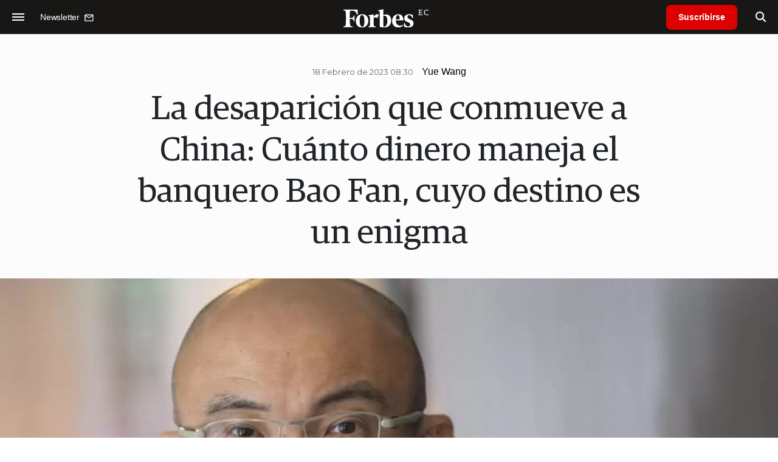

--- FILE ---
content_type: text/html; charset=UTF-8
request_url: https://www.forbes.com.ec/millonarios/la-desaparicion-conmueve-china-cuanto-dinero-maneja-banquero-bao-fan-cuyo-destino-enigma-n29670
body_size: 17768
content:
<!DOCTYPE html>
<html lang="es">
<head>
	<title>La desaparición que conmueve a China: Cuánto dinero maneja el banquero Bao Fan, cuyo destino es un enigma - Forbes Ecuador</title>
    <meta charset="UTF-8">
	<meta name="keywords" content="Bao Fan, China, China Renaissance Holdings Ltd, Credit Suisse, Didi, Hong Kong, Jack Ma, Morgan Stanley, Xi Jinping" />
	<meta name="description" content="La desaparición del negociador es el último de una serie de casos de ejecutivos chinos de alto perfil que desaparecen con pocas explicaciones durante una amplia campaña anticorrupción encabezada por el presidente Xi Jinping, aunque las razones de la desaparición de Bao no están claras." />
                            
            <link rel="canonical" href="https://www.forbesargentina.com/millonarios/la-desaparicion-conmueve-china-cuanto-dinero-maneja-banquero-bao-fan-cuyo-destino-enigma-n29669" />
        <link rel="amphtml" href="https://www.forbes.com.ec/millonarios/la-desaparicion-conmueve-china-cuanto-dinero-maneja-banquero-bao-fan-cuyo-destino-enigma-n29670/amp"/>
    <meta property="og:url" content="https://www.forbes.com.ec/millonarios/la-desaparicion-conmueve-china-cuanto-dinero-maneja-banquero-bao-fan-cuyo-destino-enigma-n29670" />
    <meta property="og:title" content="La desaparición que conmueve a China: Cuánto dinero maneja el banquero Bao Fan, cuyo destino es un enigma" />
    <meta property="og:description" content="La desaparición del negociador es el último de una serie de casos de ejecutivos chinos de alto perfil que desaparecen con pocas explicaciones durante una amplia campaña anticorrupción encabezada por el presidente Xi Jinping, aunque las razones de la desaparición de Bao no están claras." />
            <meta property="og:image" content="https://statics.forbes.com.ec/2023/02/63f0d86d808e4.jpg" />
        
    
    <meta name="og:type" content="article" />
    <meta name="og:site_name" content="Forbes Ecuador" />
    <meta name="og:region" content="Quito" />
    <meta name="og:country-name" content="Argentina" />   
    
    <meta name="twitter:card" content="summary_large_image" />
    <meta name="twitter:title" content="La desaparición que conmueve a China: Cuánto dinero maneja el banquero Bao Fan, cuyo destino es un enigma - Forbes Ecuador" />
            <meta name="twitter:image" content="https://statics.forbes.com.ec/2023/02/63f0d86d808e4.jpg" />
     
        <meta name="twitter:site" content="@forbesecuador" />
    <meta name="twitter:creator" content="@forbesecuador" />
        
    <meta name="twitter:domain" content="https://www.forbes.com.ec/" />
    <meta name="twitter:description" content="La desaparición del negociador es el último de una serie de casos de ejecutivos chinos de alto perfil que desaparecen con pocas explicaciones durante una amplia campaña anticorrupción encabezada por el presidente Xi Jinping, aunque las razones de la desaparición de Bao no están claras." />   
    <script type="application/ld+json">
    {
      "@context": "http://schema.org",
      "@type": "NewsArticle",
      "headline": "La desaparición que conmueve a China: Cuánto dinero maneja el banquero Bao Fan, cuyo destino es un enigma",
      "url": "https://www.forbes.com.ec/millonarios/la-desaparicion-conmueve-china-cuanto-dinero-maneja-banquero-bao-fan-cuyo-destino-enigma-n29670",
      "dateCreated": "2023-02-18T11:02:41-03:00",
      "dateModified": "2023-02-18T18:44:49-03:00",
      "articleSection": "Millonarios",
      "keywords": "Bao Fan, China, China Renaissance Holdings Ltd, Credit Suisse, Didi, Hong Kong, Jack Ma, Morgan Stanley, Xi Jinping",
      "datePublished": "2023-02-18T10:30:00-03:00",
      "publisher": {
        "@type": "Organization",
        "name": "Forbes Ecuador",
        "logo": {
          "@type": "ImageObject",
          "url": "https://statics.forbes.com.ec/forbes/img/global/app/forbes-app-icon_144x144.png",
          "width": 512,
          "height": 512
        }
      },
      "mainEntityOfPage": {
        "@type": "WebPage",
        "@id": "https://www.forbes.com.ec/millonarios/la-desaparicion-conmueve-china-cuanto-dinero-maneja-banquero-bao-fan-cuyo-destino-enigma-n29670"
      },
      "author": {
        "@type": "Person",
                    "name": "Yue Wang",
            "url": "https://www.forbes.com.ec/autor/yue-wang-a334"
                                        ,"sameAs": [
                                    "https://twitter.com/yueyueyuewang?ref_src=twsrc%5Egoogle%7Ctwcamp%5Eserp%7Ctwgr%5Eauthor"
                                  
                                  
                 
                             
                ]       
                        
              },      
              "image": ""
          }
</script>    
<script type="application/ld+json">
    {
    "@context": "http://schema.org",
      "@type": "BreadcrumbList",
      "itemListElement": [{
        "@type": "ListItem",
        "position": 1,
        "name": "Millonarios",
        "item": "https://www.forbes.com.ec/millonarios/"
      },{
        "@type": "ListItem",
        "position": 2,
        "name": "La desaparición que conmueve a China: Cuánto dinero maneja el banquero Bao Fan, cuyo destino es un enigma"
      }]
    }
    
</script>
        <meta name="theme-color" content="#000000">
    <meta name="msapplication-navbutton-color" content="#000000">
    <meta name="apple-mobile-web-app-status-bar-style" content="#000000"> 
          	  
	<meta name="author" content="Amura CMS">
    <meta name="generator" content="AmuraCMS powered by Amura" />
    <meta name="viewport" content="width=device-width, initial-scale=1">
    <link rel="dns-prefetch" href="//code.jquery.com" />
    <link rel="dns-prefetch" href="//fonts.googleapis.com" />
    <link rel="dns-prefetch" href="//cdnjs.cloudflare.com" />
    <link rel="preconnect" href="https://fonts.googleapis.com">
    <link rel="preconnect" href="https://fonts.gstatic.com" crossorigin>
        <link rel="dns-prefetch" href="//statics.forbes.com.ec/"/>
    <link rel="preconnect" href="https://statics.forbes.com.ec/"/>    
    <link rel="preload" as="style" href="https://fonts.googleapis.com/css?family=Montserrat:400,500,600,700&display=swap" onload="this.rel='stylesheet'" />
    <link rel="shortcut icon" href="https://statics.forbes.com.ec/forbes/img/global/favicon.ico?v1"/>
    <link rel="preload" as="font" href="https://statics.forbes.com.ec/forbes/webfonts/fa-solid-900.woff2" type="font/woff2" crossorigin="anonymous">
    <link rel="preload" as="font" href="https://statics.forbes.com.ec/forbes/webfonts/fa-brands-400.woff2" type="font/woff2" crossorigin="anonymous">
    <link rel="preload" as="font" href="https://statics.forbes.com.ec/forbes/webfonts/weater/weathericons-regular-webfont.woff2" type="font/woff2" crossorigin="anonymous">
    <link rel="preload" as="font" href="https://statics.forbes.com.ec/forbes/fonts/GuardianEgyp-Regular.woff2" type="font/woff2" crossorigin="anonymous">
    <link rel="preload" as="font" href="https://statics.forbes.com.ec/forbes/fonts/GuardianEgyp-Bold.woff2" type="font/woff2" crossorigin="anonymous">
    <link rel="preload" as="font" href="https://statics.forbes.com.ec/forbes/fonts/GuardianEgyp-Light.woff2" type="font/woff2" crossorigin="anonymous">
    
    <link rel="apple-touch-icon" sizes="57x57" href="https://statics.forbes.com.ec/forbes/img/global/app/forbes-app-icon_57x57.png">
    <link rel="apple-touch-icon" sizes="72x72" href="https://statics.forbes.com.ec/forbes/img/global/app/forbes-app-icon_72x72.png">
    <link rel="apple-touch-icon" sizes="114x114" href="https://statics.forbes.com.ec/forbes/img/global/app/forbes-app-icon_114x114.png">
    <link rel="apple-touch-icon" sizes="144x144" href="https://statics.forbes.com.ec/forbes/img/global/app/forbes-app-icon_144x144.png">
      
     
	
	<link type="text/css" rel="stylesheet" href="https://cdnjs.cloudflare.com/ajax/libs/font-awesome/6.4.2/css/all.min.css" />
<link type="text/css" rel="stylesheet" href="https://cdnjs.cloudflare.com/ajax/libs/Swiper/11.0.5/swiper-bundle.css" />
<link type="text/css" rel="stylesheet" href="https://statics.forbes.com.ec/forbes/css/forbes.css?v=1765646897" />
 
	<!-- JAVASCRIPT -->
	<!--[if lt IE 9]>
	    <script src="http://html5shim.googlecode.com/svn/trunk/html5.js"></script>
	<![endif]-->
        	        <script data-ad-client="ca-pub-9703931677337609" async src="https://pagead2.googlesyndication.com/pagead/js/adsbygoogle.js"></script>

		<!-- ANALYTICS -->
        <script async src="https://www.googletagmanager.com/gtag/js?id=UA-144374987-1"></script>
        <script>
          window.dataLayer = window.dataLayer || [];
          function gtag(){dataLayer.push(arguments);}
          gtag('js', new Date());

          gtag('config', 'UA-144374987-1');
        </script>

        <!-- Global site tag (gtag.js) - Google Analytics -->
        <script async src="https://www.googletagmanager.com/gtag/js?id=G-14JVX87HJ4"></script>
        <script>
          window.dataLayer = window.dataLayer || [];
          function gtag(){dataLayer.push(arguments);}
            gtag('js', new Date());
            gtag('config', 'G-14JVX87HJ4');
            gtag('event', 'page_view', {
                                amr_url: 'https://www.forbes.com.ec/millonarios/la-desaparicion-conmueve-china-cuanto-dinero-maneja-banquero-bao-fan-cuyo-destino-enigma-n29670',
                amr_section: 'Millonarios',
                amr_id: '29670',
                amr_idm: '20284',
                amr_date: '2023-02-18',
                amr_autor: 'Yue Wang',
                amr_title: 'La desaparición que conmueve a China: Cuánto dinero maneja el banquero Bao Fan, cuyo destino es un enigma',
                amr_topic: 'Banca &amp; Seguros',
                amr_format: '10',
                                amr_type: 'nota',
                amr_origin: 'html'                     
            });            
        </script>

        <!-- Global site tag (gtag.js) - Google Ads: 10905248763 -->
        <script async src="https://www.googletagmanager.com/gtag/js?id=AW-10905248763"></script>
        <script>
          window.dataLayer = window.dataLayer || [];
          function gtag(){dataLayer.push(arguments);}
          gtag('js', new Date());

          gtag('config', 'AW-10905248763');
        </script>

         
            <script async src="https://pagead2.googlesyndication.com/pagead/js/adsbygoogle.js?client=ca-pub-5030600972892512" crossorigin="anonymous"></script>

            <!-- Global site tag (gtag.js) - Google Analytics -->
            <script async src="https://www.googletagmanager.com/gtag/js?id=G-LL7PMDQ38Z"></script>
            <script>
              window.dataLayer = window.dataLayer || [];
              function gtag(){dataLayer.push(arguments);}
              gtag('js', new Date());

              gtag('config', 'G-LL7PMDQ38Z');
            </script>

            <!-- Facebook Pixel Code -->
            <script>
            !function(f,b,e,v,n,t,s)
            {if(f.fbq)return;n=f.fbq=function(){n.callMethod?
            n.callMethod.apply(n,arguments):n.queue.push(arguments)};
            if(!f._fbq)f._fbq=n;n.push=n;n.loaded=!0;n.version='2.0';
            n.queue=[];t=b.createElement(e);t.async=!0;
            t.src=v;s=b.getElementsByTagName(e)[0];
            s.parentNode.insertBefore(t,s)}(window,document,'script',
            'https://connect.facebook.net/en_US/fbevents.js');
            fbq('init', '284915570062369'); 
            fbq('track', 'PageView');
            </script>
            <noscript>
                <img height="1" width="1" src="https://www.facebook.com/tr?id=284915570062369&ev=PageView&noscript=1"/>
            </noscript>
            <!-- End Facebook Pixel Code -->

            <!-- Meta Pixel Code --> <script> !function(f,b,e,v,n,t,s) {if(f.fbq)return;n=f.fbq=function(){n.callMethod? n.callMethod.apply(n,arguments):n.queue.push(arguments)}; if(!f._fbq)f._fbq=n;n.push=n;n.loaded=!0;n.version='2.0'; n.queue=[];t=b.createElement(e);t.async=!0; t.src=v;s=b.getElementsByTagName(e)[0]; s.parentNode.insertBefore(t,s)}(window, document,'script', 'https://connect.facebook.net/en_US/fbevents.js'); fbq('init', '861376135691086'); fbq('track', 'PageView'); </script> <noscript><img height="1" width="1" style="display:none" src="https://www.facebook.com/tr?id=861376135691086&ev=PageView&noscript=1" /></noscript> <!-- End Meta Pixel Code -->

            <!-- Hotjar Tracking Code for https://www.forbes.com.ec -->
            <script>
                (function(h,o,t,j,a,r){
                    h.hj=h.hj||function(){(h.hj.q=h.hj.q||[]).push(arguments)};
                    h._hjSettings={hjid:2673553,hjsv:6};
                    a=o.getElementsByTagName('head')[0];
                    r=o.createElement('script');r.async=1;
                    r.src=t+h._hjSettings.hjid+j+h._hjSettings.hjsv;
                    a.appendChild(r);
                })(window,document,'https://static.hotjar.com/c/hotjar-','.js?sv=');
            </script>
			<!--Clarity-->
			<script type="text/javascript">
				(function(c,l,a,r,i,t,y){
					c[a]=c[a]||function(){(c[a].q=c[a].q||[]).push(arguments)};
					t=l.createElement(r);t.async=1;t.src="https://www.clarity.ms/tag/"+i;
					y=l.getElementsByTagName(r)[0];y.parentNode.insertBefore(t,y);
				})(window, document, "clarity", "script", "hyui7t9nxw");
			</script>
        
        <script type="text/javascript">
            (function(c,l,a,r,i,t,y){
                c[a]=c[a]||function(){(c[a].q=c[a].q||[]).push(arguments)};
                t=l.createElement(r);t.async=1;t.src="https://www.clarity.ms/tag/"+i;
                y=l.getElementsByTagName(r)[0];y.parentNode.insertBefore(t,y);
            })(window, document, "clarity", "script", "7agrnhzyxy");
        </script>

        <script defer src="https://cdn.unblockia.com/h.js"></script>

	                <script>
        (function () {    
            const endpoint =  "https://www.forbes.com.ec/api/track";
            navigator.sendBeacon(endpoint, JSON.stringify({ 
                news: 29670,
                media: 2,
                section: 7,
                date: 20230218,
                signature: "29ffa1c5790e7311d54615446e54397aa998722ab9ccb66b3aa434ab92184ac0",
            }));
        })();
        </script>
	                                                                                                 <script async src="https://securepubads.g.doubleclick.net/tag/js/gpt.js"></script>
    <script>
    var active_pre = false;        
    window.googletag = window.googletag || {cmd: []};
    googletag.cmd.push(function() {
        googletag.defineSlot('/22991430743/Nota_Desktop_Zocalo', [[970, 90], [728, 90]], 'div-gpt-ad-1625236858665-10').addService(googletag.pubads());
        googletag.defineSlot('/22991430743/Nota_Desktop_Top', [[970, 90], [728, 90], [970, 250]], 'div-gpt-ad-1625236858665-2').addService(googletag.pubads());        
        
        googletag.defineSlot('/22991430743/Nota_Desktop_Outstream', ['fluid', [1, 1], [300, 1], [300, 250]], 'div-gpt-ad-1625236858665-4').addService(googletag.pubads());
        googletag.defineSlot('/22991430743/Nota_Desktop_300x250x1', [300, 250], 'div-gpt-ad-1625236858665-3').addService(googletag.pubads());        
        googletag.defineSlot('/22991430743/Nota_Desktop_300x600x1', [[300, 600], [300, 250]], 'div-gpt-ad-1625236858665-5').addService(googletag.pubads());
          
        googletag.defineSlot('/22991430743/Nota_Desktop_970x250x1', [970, 250], 'div-gpt-ad-1625236858665-9').addService(googletag.pubads());
        googletag.defineSlot('/22991430743/Nota_Desktop_728x90x1', [728, 90], 'div-gpt-ad-1625236858665-6').addService(googletag.pubads());
        googletag.defineSlot('/22991430743/Nota_Desktop_728x90x2', [728, 90], 'div-gpt-ad-1625236858665-7').addService(googletag.pubads());
        googletag.defineSlot('/22991430743/Nota_Desktop_728x90x3', [728, 90], 'div-gpt-ad-1625236858665-8').addService(googletag.pubads());        
          
        googletag.defineSlot('/22991430743/Nota_Desktop_vSlider', [1, 1], 'div-gpt-ad-1625236858665-1').addService(googletag.pubads());
        googletag.defineSlot('/22991430743/Nota_Desktop_ITT', [[680, 400], [1, 1]], 'div-gpt-ad-1625234950392-0').addService(googletag.pubads());         
        googletag.pubads().setTargeting('Seccion', '7');          
        googletag.pubads().setTargeting('Tema', '18');
        googletag.pubads().setTargeting('Formato', '10');        
        googletag.pubads().enableSingleRequest();
        googletag.pubads().collapseEmptyDivs();
        googletag.enableServices();
        googletag.pubads().addEventListener('slotRenderEnded',
    function(event) {
        var slot = event.slot;
        if(slot.getSlotElementId()=='div-gpt-ad-1625234950392-0'){
            if(!event.isEmpty){
                active_pre = true;
                console.group(
                  'Slot', slot.getSlotElementId(), 'finished rendering.');

                // Log details of the rendered ad.
                console.log('Advertiser ID:', event.advertiserId);
                console.log('Campaign ID: ', event.campaignId);
                console.log('Creative ID: ', event.creativeId);
                console.log('Is empty?:', event.isEmpty);
                console.log('Line Item ID:', event.lineItemId);
                console.log('Size:', event.size);
                console.log('Source Agnostic Creative ID:',
                          event.sourceAgnosticCreativeId);
                console.log('Source Agnostic Line Item ID:',
                          event.sourceAgnosticLineItemId);
                console.groupEnd();
            }
        }
    }
);     });
    </script>
                 	
                                                </head>

<body> 
    <main id="forbes" class="nota" data-root=https://www.forbes.com.ec/>
   <header class="am-top">
	<div class="tp">
                     <div class="first">
                <div class="hamb">
                    <div class="hamburger-inner">
                        <div class="bar bar1"></div>
                        <div class="bar bar2"></div>
                        <div class="bar bar3"></div>
                        <div class="bar bar4"></div>
                    </div>
                </div>
                <div class="nl">
                                        <a href="https://www.forbes.com.ec/servicios/newsletter">
                        <span class="txt">Newsletter</span>
                        <span class="icon">
                            <svg xmlns="http://www.w3.org/2000/svg" viewBox="0 0 15 15"><path fill-rule="evenodd" clip-rule="evenodd" d="M13.667 2c0-.733-.6-1.333-1.333-1.333H1.667C.934.667.334 1.267.334 2v8c0 .733.6 1.333 1.333 1.333h10.667c.733 0 1.333-.6 1.333-1.333V2zm-1.332 0L7 5.333 1.668 2h10.667zm0 8H1.668V3.333l5.333 3.334 5.334-3.334V10z"></path></svg>
                        </span>
                    </a>
                </div>
            </div>
        		<a href="https://www.forbes.com.ec/" class="logo" title="Forbes Ecuador"><img src="https://statics.forbes.com.ec/forbes/img/global/forbes.ec.svg" alt="Forbes Ecuador" width="140" height="34"></a>
		<div class="access">
                            <a href="https://www.forbes.com.ec/suscribe" class="btn-susc" title="Suscribirse">Suscribirse</a>
                <a href="#" class="bt-search" aria-label="search"><i class="fas fa-search"></i></a>	
            			
		</div>	
	</div>
</header>
<div class="menu-am-desp">
    <div class="nav-content-am">
        <nav class="menu">
            <ul>
                                                            <li>
                                                            <a href="https://www.forbes.com.ec/suscribe" title="Suscribirse"  >Suscribirse</a>
                                                                                </li>
                                                                                <li>
                                                            <a href="https://www.forbes.com.ec/podcast/" title="Podcast"  >Podcast</a>
                                                                                </li>
                                                                                <li>
                                                            <a href="https://www.forbes.com.ec/especial/today" title="Today"  >Today</a>
                                                                                </li>
                                                                                <li>
                                                            <a href="https://www.forbes.com.ec/especial/innovacion" title="Innovación"  >Innovación</a>
                                                                                </li>
                                                                                <li>
                                                            <a href="https://www.forbes.com.ec/especial/liderazgo" title="Liderazgo"  >Liderazgo</a>
                                                                                </li>
                                                                                <li>
                                                            <a href="https://www.forbes.com.ec/especial/money" title="Money"  >Money</a>
                                                                                </li>
                                                                                <li>
                                                            <a href="https://www.forbes.com.ec/especial/negocios" title="Negocios"  >Negocios</a>
                                                                                </li>
                                                                                <li>
                                                            <a href="https://www.forbes.com.ec/especial/lifestyle" title="Lifestyle"  >Lifestyle</a>
                                                                                </li>
                                                                                <li>
                                                            <a href="https://www.forbes.com.ec/especial/millonarios" title="Millonarios"  >Millonarios</a>
                                                                                </li>
                                                                                <li>
                                                            <a href="https://www.forbes.com.ec/especial/rankings" title="Rankings"  >Rankings</a>
                                                                                </li>
                                                                                <li>
                                                            <a href="https://www.forbes.com.ec/especial/summit" title="Summit"  >Summit</a>
                                                                                </li>
                                                                                <li>
                                                            <a href="https://www.forbes.com.ec/servicios/newsletter" title="Newsletter"  >Newsletter</a>
                                                                                </li>
                                     
                <li class="search-mobile">
                    <div class="box">
                        <form id="search" method="get" action="https://www.forbes.com.ec/search">
                            <input type="text" name="q" class="txt" placeholder="Buscar...">
                            <button type="submit" aria-label="search"><i class="fas fa-search"></i></button>
                        </form>
                    </div>
                </li>            
                <li class="redes">
                                            <a href="https://www.facebook.com/RevistaForbesEcuador" target="_blank" rel="noopener" aria-label="Facebook"><i class="fab fa-facebook-square"></i></a>
                     
                                            <a href="https://twitter.com/forbesecuador" target="_blank" rel="noopener" aria-label="Twitter"><i class="fa-brands fa-x-twitter"></i></a>
                                        
                                            <a href="https://www.instagram.com/forbesecuador/" target="_blank" rel="noopener" aria-label="Instagram"><i class="fab fa-instagram"></i></a>
                     
                                            <a href="https://www.youtube.com/channel/UCOaA7k-c9KySaoiLjjUuMgw" target="_blank" rel="noopener" aria-label="Youtube"><i class="fab fa-youtube"></i></a>
                                         
                                            <a href="https://www.linkedin.com/company/forbesecuador" target="_blank" rel="noopener" aria-label="Linkedin"><i class="fab fa-linkedin"></i></a>
                     
                                            <a href="https://www.flickr.com/photos/195065184@N06/" target="_blank" rel="noopener" aria-label="Flickr"><i class="fab fa-flickr"></i></a>
                     
                                            <a href="https://www.tiktok.com/@forbesecuador?lang=es" target="_blank" rel="noopener" aria-label="TikTok"><i class="fab fa-tiktok"></i></a>
                                     
                </li>            
            </ul>
            <ol class="secundario">
                                                                                                <li><a href="https://www.forbes.com.ec/terminos-condiciones" title="Términos y condiciones" >Términos y condiciones</a></li>
                                                                                <li><a href="https://www.forbes.com.ec/politica-privacidad" title="Legales" >Legales</a></li>
                                                                                <li><a href="https://www.forbes.com.ec/mediakit" title="MediaKit" >MediaKit</a></li>
                                                                                <li><a href="https://www.forbes.com.ec/contacto" title="Contacto" >Contacto</a></li>
                                                                                <li><a href="https://www.forbes.com.ec/valores" title="Valores y estándares editoriales" >Valores y estándares editoriales</a></li>
                                                                                <li><a href="https://www.forbes.com.ec/nuestras-redes" title="Nuestras redes" >Nuestras redes</a></li>
                                                </ol>
        </nav>
        <p>&copy; 2026. Forbes Ecuador. <br> Todos los derechos reservados.</p>
    </div>
</div>            

<div class="search-area">
	<div class="log"><img src="https://statics.forbes.com.ec/forbes/img/global/forbes.ec.svg" alt="Forbes Ecuador"></div>
	<div class="box">
        <form id="search" method="get" action="https://www.forbes.com.ec/search">
            <input type="text" name="q" class="txt" placeholder="Buscar...">
            <button type="submit" aria-label="search"><i class="fas fa-arrow-right"></i></button>
        </form>
	</div>
	<a href="#" class="close-search"><i class="far fa-times-circle"></i></a>
</div>
    <div class="contoy">
    
    <div class="ficha-container premium">
            <div class="header-hero top">
                                    <div class="background" style="background-image: url('https://statics.forbes.com.ec/2023/02/crop/63f0d86d808e4__1366x766.webp');">
                            </div>             
                        <div class="titles top">
                <div class="titles-container"></div>
                <div class="pre-content">
                    <span class="date">18 Febrero de 2023 08.30</span>
                                            <p class="autor"><a href="https://www.forbes.com.ec/autor/yue-wang-a334" title="Yue Wang">Yue Wang</a> </p>
                                        
                </div>             
                <div class="titles-content">
                    <h1 class="headline center">La desaparición que conmueve a China: Cuánto dinero maneja el banquero Bao Fan, cuyo destino es un enigma</h1>
                </div>

            </div>
        </div>
        <div class="wrapper"> 
                <div class="row">
            <div class="col-lg-2">
            <div class="sharer">
    <span>Share</span>
    <a href="#" class="redlink " title="Whatsapp" onclick="javascript:trackSocial('whatsapp', 'https://www.forbes.com.ec/millonarios/la-desaparicion-conmueve-china-cuanto-dinero-maneja-banquero-bao-fan-cuyo-destino-enigma-n29670', 'La\u0020desaparici\u00F3n\u0020que\u0020conmueve\u0020a\u0020China\u003A\u0020Cu\u00E1nto\u0020dinero\u0020maneja\u0020el\u0020banquero\u0020Bao\u0020Fan,\u0020cuyo\u0020destino\u0020es\u0020un\u0020enigma');return false"><i class="fab fa-whatsapp"></i></a>    
    <a href="#" class="redlink" title="Twitter" onclick="javascript:trackSocial('twitter', 'https://www.forbes.com.ec/millonarios/la-desaparicion-conmueve-china-cuanto-dinero-maneja-banquero-bao-fan-cuyo-destino-enigma-n29670', 'La\u0020desaparici\u00F3n\u0020que\u0020conmueve\u0020a\u0020China\u003A\u0020Cu\u00E1nto\u0020dinero\u0020maneja\u0020el\u0020banquero\u0020Bao\u0020Fan,\u0020cuyo\u0020destino\u0020es\u0020un\u0020enigma');return false"><i class="fa-brands fa-x-twitter"></i></a>
    <a href="#" class="redlink" title="Facebook" onclick="javascript:trackSocial('facebook', 'https://www.forbes.com.ec/millonarios/la-desaparicion-conmueve-china-cuanto-dinero-maneja-banquero-bao-fan-cuyo-destino-enigma-n29670');return false"><i class="fab fa-facebook-square"></i></a> 
    <a href="#" class="redlink" title="Reddit" onclick="javascript:trackSocial('reddit', 'https://www.forbes.com.ec/millonarios/la-desaparicion-conmueve-china-cuanto-dinero-maneja-banquero-bao-fan-cuyo-destino-enigma-n29670', 'La\u0020desaparici\u00F3n\u0020que\u0020conmueve\u0020a\u0020China\u003A\u0020Cu\u00E1nto\u0020dinero\u0020maneja\u0020el\u0020banquero\u0020Bao\u0020Fan,\u0020cuyo\u0020destino\u0020es\u0020un\u0020enigma');return false"><i class="fab fa-reddit"></i></a> 
    <a href="#" class="redlink d-sm-none" title="Telegram" onclick="javascript:trackSocial('telegram', 'https://www.forbes.com.ec/millonarios/la-desaparicion-conmueve-china-cuanto-dinero-maneja-banquero-bao-fan-cuyo-destino-enigma-n29670', 'La\u0020desaparici\u00F3n\u0020que\u0020conmueve\u0020a\u0020China\u003A\u0020Cu\u00E1nto\u0020dinero\u0020maneja\u0020el\u0020banquero\u0020Bao\u0020Fan,\u0020cuyo\u0020destino\u0020es\u0020un\u0020enigma');return false"><i class="fab fa-telegram-plane"></i></a>
    <a href="#" class="redlink" title="Linkedin" onclick="javascript:trackSocial('linkedin', 'https://www.forbes.com.ec/millonarios/la-desaparicion-conmueve-china-cuanto-dinero-maneja-banquero-bao-fan-cuyo-destino-enigma-n29670', 'La\u0020desaparici\u00F3n\u0020que\u0020conmueve\u0020a\u0020China\u003A\u0020Cu\u00E1nto\u0020dinero\u0020maneja\u0020el\u0020banquero\u0020Bao\u0020Fan,\u0020cuyo\u0020destino\u0020es\u0020un\u0020enigma');return false"><i class="fab fa-linkedin"></i></a>
</div>
            </div>
            <div class="col-lg-8">
                <div class="pre-content">
                    <h2 class="subtitulo">La desaparición del negociador es el último de una serie de casos de ejecutivos chinos de alto perfil que desaparecen con pocas explicaciones durante una amplia campaña anticorrupción encabezada por el presidente Xi Jinping, aunque las razones de la desaparición de Bao no están claras.</h2>
                </div>
                <article class="content">
                    

	                    	     	    
         
                
        	        <p>El negociador chino Bao Fan, fundador del banco de inversión China Renaissance Holdings Ltd  ha desaparecido, desconcertando a los inversores y provocando una caída de sus acciones de hasta un 50%. este viernes.</p> 
                       
        	     	    
         
                
        	        <p>El banco con sede en China continental dijo en una presentación de intercambio el jueves por la noche que la compañía no había podido contactar a Bao.</p> 
                       
        	     	    
         
                
        	        <p>La junta de China Renaissance no estaba al tanto de ninguna información que indicara que la "falta de disponibilidad de Bao está o podría estar relacionada con el negocio y/o las operaciones" del grupo, que, dijo, continuaba normalmente.</p> 
                       
        	     	    
         
                                         <div class="statics_module">
              
                <!-- Desktop_Outstream -->
                <div id='div-gpt-ad-1625236858665-4' style='min-width: 300px; min-height: 100px;'>
                  <script>
                    googletag.cmd.push(function() { googletag.display('div-gpt-ad-1625236858665-4'); });
                  </script>
                </div>
                    </div>    
      
 
 
        
                    <figure class="image"><img loading="lazy" width="100" height="100" class="cst_img" src="https://statics.forbes.com.ec/2023/02/crop/63f0d951a4067__822x822.webp" alt="Bao Fan"><figcaption>Bao Fan</figcaption></figure><p>La desaparición del negociador es el último de una serie de casos de ejecutivos chinos de alto perfil que desaparecen con pocas explicaciones durante una amplia campaña anticorrupción encabezada por el presidente Xi Jinping, aunque las razones de la desaparición de Bao no están claras.</p> 
                                   
        	     	    
         
                
        	        <p>Solo en 2015, al menos cinco ejecutivos se volvieron inaccesibles sin previo aviso a sus empresas, incluido el presidente del Grupo Fosun, Guo Guangchang, quien Fosun dijo más tarde que estaba ayudando con las investigaciones sobre un asunto personal.</p> 
                       
        	     	    
         
                
        	        <p><a href="https://www.forbesargentina.com/negocios/el-triste-final-jack-ma-era-hombre-mas-rico-china-n6032"><strong>Y el caso más notable es de Jack Ma, quien desaperció en 2021 y estuvo meses en esa condición hasta que luego, tuvo esporádicas apariciones.</strong></a></p> 
                       
        	     	    
                 	                                                                                  <div class="relacionados">
  <span class="tt">Mira tambi&eacute;n</span>
  <div class="row">
    <div class="col-md-6">
      <div class="box">
        <div class="row">
          <div class="col-4">
            <div class="figure">
              <a href="https://www.forbes.com.ec/millonarios/quien-fumio-kaneko-magnate-japones-hace-magia-convierte-basura-riqueza-n29640" title="Quién es Fumio Kaneko, el magnate japonés que &quot;hace magia&quot; y convierte la basura en riqueza"
                ><img
                  src="https://statics.forbes.com.ec/2023/02/crop/63ef95a6105e2__250x175.webp"
                  alt="Quién es Fumio Kaneko, el magnate japonés que &quot;hace magia&quot; y convierte la basura en riqueza"
              /></a>
            </div>
          </div>
          <div class="col-8">
            <div class="article">
              <p class="name"></p>
              <h6 class="tit">
                <a href="https://www.forbes.com.ec/millonarios/quien-fumio-kaneko-magnate-japones-hace-magia-convierte-basura-riqueza-n29640" title="Quién es Fumio Kaneko, el magnate japonés que &quot;hace magia&quot; y convierte la basura en riqueza"
                  >Quién es Fumio Kaneko, el magnate japonés que &quot;hace magia&quot; y convierte la basura en riqueza</a
                >
              </h6>
            </div>
          </div>
        </div>
      </div>
    </div>
        <div class="col-md-6">
      <div class="box">
        <div class="row">
          <div class="col-4">
            <div class="figure">
              <a href="https://www.forbes.com.ec/innovacion/estas-son-empresas-trabajan-pentagono-guerra-cuantica-n29571" title="Quién es Fumio Kaneko, el magnate japonés que &quot;hace magia&quot; y convierte la basura en riqueza"
                ><img
                  src="https://statics.forbes.com.ec/2023/02/crop/63ee133e70172__250x175.webp"
                  alt="Estas son las empresas que trabajan con el Pentágono en la guerra cuántica"
              /></a>
            </div>
          </div>
          <div class="col-8">
            <div class="article">
              <p class="name"></p>
              <h6 class="tit">
                <a href="https://www.forbes.com.ec/innovacion/estas-son-empresas-trabajan-pentagono-guerra-cuantica-n29571" title="Estas son las empresas que trabajan con el Pentágono en la guerra cuántica"
                  >Estas son las empresas que trabajan con el Pentágono en la guerra cuántica</a
                >
              </h6>
            </div>
          </div>
        </div>
      </div>
    </div>
      </div>
</div>
                        	            
		 
                
                    <figure class="image"><img loading="lazy" width="100" height="100" class="cst_img" src="https://statics.forbes.com.ec/2020/05/crop/5ec568a515903__822x822.webp" alt="jack-ma"><figcaption>Jack Ma</figcaption></figure><p>En 2021, el gobernante Partido Comunista de China centró su atención en el vasto sector financiero del país, iniciando una nueva ronda de una campaña de un año para descubrir la corrupción y los tratos ilegales.</p> 
                                   
        	     	    
                 	                                                                                  <div class="relacionados">
  <span class="tt">Mira tambi&eacute;n</span>
  <div class="row">
    <div class="col-md-6">
      <div class="box">
        <div class="row">
          <div class="col-4">
            <div class="figure">
              <a href="https://www.forbes.com.ec/millonarios/un-estudio-revela-tan-inteligentes-son-personas-mas-ricas-n29556" title="Un estudio revela qué tan inteligentes son las personas más ricas"
                ><img
                  src="https://statics.forbes.com.ec/2023/02/crop/63ed63c2e9a1c__250x175.webp"
                  alt="Un estudio revela qué tan inteligentes son las personas más ricas"
              /></a>
            </div>
          </div>
          <div class="col-8">
            <div class="article">
              <p class="name"></p>
              <h6 class="tit">
                <a href="https://www.forbes.com.ec/millonarios/un-estudio-revela-tan-inteligentes-son-personas-mas-ricas-n29556" title="Un estudio revela qué tan inteligentes son las personas más ricas"
                  >Un estudio revela qué tan inteligentes son las personas más ricas</a
                >
              </h6>
            </div>
          </div>
        </div>
      </div>
    </div>
        <div class="col-md-6">
      <div class="box">
        <div class="row">
          <div class="col-4">
            <div class="figure">
              <a href="https://www.forbes.com.ec/millonarios/un-microscopio-sobre-warren-buffett-cuales-fueron-sus-ultimas-grandes-inversiones-n29563" title="Un estudio revela qué tan inteligentes son las personas más ricas"
                ><img
                  src="https://statics.forbes.com.ec/2023/02/crop/63ed3b3702968__250x175.webp"
                  alt="Un microscopio sobre Warren Buffett:  cuáles fueron sus últimas y grandes inversiones"
              /></a>
            </div>
          </div>
          <div class="col-8">
            <div class="article">
              <p class="name"></p>
              <h6 class="tit">
                <a href="https://www.forbes.com.ec/millonarios/un-microscopio-sobre-warren-buffett-cuales-fueron-sus-ultimas-grandes-inversiones-n29563" title="Un microscopio sobre Warren Buffett:  cuáles fueron sus últimas y grandes inversiones"
                  >Un microscopio sobre Warren Buffett:  cuáles fueron sus últimas y grandes inversiones</a
                >
              </h6>
            </div>
          </div>
        </div>
      </div>
    </div>
      </div>
</div>
                        	            
		 
                                         <div class="statics_module">
              
                <!-- Desktop_728x90x1 -->
                <div id='div-gpt-ad-1625236858665-6' style='min-width: 728px; min-height: 90px;'>
                  <script>
                    googletag.cmd.push(function() { googletag.display('div-gpt-ad-1625236858665-6'); });
                  </script>
                </div>
                    </div>    
      
    


 
        
                    <blockquote><p>La desaparición, que se produjo después de la reapertura de la frontera de China después de la pandemia, ha renovado el enfoque en impulsar la economía en declive y ha mejorado las perspectivas para los acuerdos, al igual que la relajación de la represión regulatoria contra las empresas de tecnología.</p></blockquote><p>La desaparición de Bao, también accionista mayoritario, presidente y director ejecutivo de la compañía, llevó las acciones de China Renaissance que cotizan en Hong Kong a un mínimo histórico de 5 dólares de Hong Kong en las primeras operaciones, <mark class="marker-yellow"><strong>eliminando 2.800 millones de dólares de Hong Kong</strong></mark> (360 millones de dólares) en valor de mercado.</p> 
                                   
        	     	    
                 	                                                                                  <div class="relacionados">
  <span class="tt">Mira tambi&eacute;n</span>
  <div class="row">
    <div class="col-md-6">
      <div class="box">
        <div class="row">
          <div class="col-4">
            <div class="figure">
              <a href="https://www.forbes.com.ec/millonarios/record-absoluto-cuanto-tardo-rihanna-facturar-mas-us-8-millones-tras-su-aparicion-superbowl-n29552" title="Récord absoluto: Cuánto tardó Rihanna en facturar más de US$ 8 millones tras su aparición en el SuperBowl"
                ><img
                  src="https://statics.forbes.com.ec/2023/02/crop/63ed338aaf340__250x175.webp"
                  alt="Récord absoluto: Cuánto tardó Rihanna en facturar más de US$ 8 millones tras su aparición en el SuperBowl"
              /></a>
            </div>
          </div>
          <div class="col-8">
            <div class="article">
              <p class="name"></p>
              <h6 class="tit">
                <a href="https://www.forbes.com.ec/millonarios/record-absoluto-cuanto-tardo-rihanna-facturar-mas-us-8-millones-tras-su-aparicion-superbowl-n29552" title="Récord absoluto: Cuánto tardó Rihanna en facturar más de US$ 8 millones tras su aparición en el SuperBowl"
                  >Récord absoluto: Cuánto tardó Rihanna en facturar más de US$ 8 millones tras su aparición en el SuperBowl</a
                >
              </h6>
            </div>
          </div>
        </div>
      </div>
    </div>
        <div class="col-md-6">
      <div class="box">
        <div class="row">
          <div class="col-4">
            <div class="figure">
              <a href="https://www.forbes.com.ec/millonarios/en-medio-turbulencias-mercados-donde-esta-invirtiendo-oraculo-warren-buffett-n29494" title="Récord absoluto: Cuánto tardó Rihanna en facturar más de US$ 8 millones tras su aparición en el SuperBowl"
                ><img
                  src="https://statics.forbes.com.ec/2022/11/crop/63738d530e49d__250x175.webp"
                  alt="En medio de las turbulencias de los mercados, dónde está invirtiendo el oráculo Warren Buffett"
              /></a>
            </div>
          </div>
          <div class="col-8">
            <div class="article">
              <p class="name"></p>
              <h6 class="tit">
                <a href="https://www.forbes.com.ec/millonarios/en-medio-turbulencias-mercados-donde-esta-invirtiendo-oraculo-warren-buffett-n29494" title="En medio de las turbulencias de los mercados, dónde está invirtiendo el oráculo Warren Buffett"
                  >En medio de las turbulencias de los mercados, dónde está invirtiendo el oráculo Warren Buffett</a
                >
              </h6>
            </div>
          </div>
        </div>
      </div>
    </div>
      </div>
</div>
                        	            
		 
                
                    <figure class="image"><img loading="lazy" width="100" height="100" class="cst_img" src="https://statics.forbes.com.ec/2023/02/crop/63eb90ce58708__822x822.webp" alt="El presidente de China, Xi Jinping"><figcaption>El presidente de China, Xi Jinping</figcaption></figure><p>Las acciones recuperaron algo de terreno más tarde en el día para terminar con una caída del 28% en un mercado de Hong Kong que cayó un 1,3%. Casi 30 millones de acciones del banco de inversión boutique cambiaron de manos el viernes, el nivel más alto registrado.</p> 
                                   
        	     	    
                 	                                                                                  <div class="relacionados">
  <span class="tt">Mira tambi&eacute;n</span>
  <div class="row">
    <div class="col-md-6">
      <div class="box">
        <div class="row">
          <div class="col-4">
            <div class="figure">
              <a href="https://www.forbes.com.ec/today/que-encontraron-restos-primer-globo-espia-derribado-eeuu-sabe-resto-n29480" title="Qué encontraron entre los restos del primer &quot;globo espía&quot; derribado en EE.UU. y qué se sabe del resto"
                ><img
                  src="https://statics.forbes.com.ec/2023/02/crop/63ebd32910571__250x175.webp"
                  alt="Qué encontraron entre los restos del primer &quot;globo espía&quot; derribado en EE.UU. y qué se sabe del resto"
              /></a>
            </div>
          </div>
          <div class="col-8">
            <div class="article">
              <p class="name"></p>
              <h6 class="tit">
                <a href="https://www.forbes.com.ec/today/que-encontraron-restos-primer-globo-espia-derribado-eeuu-sabe-resto-n29480" title="Qué encontraron entre los restos del primer &quot;globo espía&quot; derribado en EE.UU. y qué se sabe del resto"
                  >Qué encontraron entre los restos del primer &quot;globo espía&quot; derribado en EE.UU. y qué se sabe del resto</a
                >
              </h6>
            </div>
          </div>
        </div>
      </div>
    </div>
        <div class="col-md-6">
      <div class="box">
        <div class="row">
          <div class="col-4">
            <div class="figure">
              <a href="https://www.forbes.com.ec/money/la-bolsa-acaba-cometer-mismo-error-otra-vez-expertos-estan-preocupados-ultimo-rally-n29428" title="Qué encontraron entre los restos del primer &quot;globo espía&quot; derribado en EE.UU. y qué se sabe del resto"
                ><img
                  src="https://statics.forbes.com.ec/2022/12/crop/638e227542c41__250x175.webp"
                  alt="La Bolsa acaba de cometer el &quot;mismo error otra vez&quot;: Por qué los expertos están preocupados por el último rally"
              /></a>
            </div>
          </div>
          <div class="col-8">
            <div class="article">
              <p class="name"></p>
              <h6 class="tit">
                <a href="https://www.forbes.com.ec/money/la-bolsa-acaba-cometer-mismo-error-otra-vez-expertos-estan-preocupados-ultimo-rally-n29428" title="La Bolsa acaba de cometer el &quot;mismo error otra vez&quot;: Por qué los expertos están preocupados por el último rally"
                  >La Bolsa acaba de cometer el &quot;mismo error otra vez&quot;: Por qué los expertos están preocupados por el último rally</a
                >
              </h6>
            </div>
          </div>
        </div>
      </div>
    </div>
      </div>
</div>
                        	            
		 
                                         <div class="statics_module">
              
                <!-- Desktop_728x90x2 -->
                <div id='div-gpt-ad-1625236858665-7' style='min-width: 728px; min-height: 90px;'>
                  <script>
                    googletag.cmd.push(function() { googletag.display('div-gpt-ad-1625236858665-7'); });
                  </script>
                </div>
                    </div>    
      
   
        
                    <blockquote><p>Bao, que anteriormente trabajó en Credit Suisse Group AG y Morgan Stanley ha sido aclamado como uno de los banqueros mejor conectados de China.</p></blockquote><p>Estuvo involucrado en importantes fusiones tecnológicas, incluida la unión de las empresas de transporte compartido Didi y Kuaidi, los gigantes de entrega de alimentos Meituan y Dianping, y las plataformas de dispositivos de viaje Ctrip y Qunar.</p> 
                                   
        	     	    
                 	            
		 
                
                    <figure class="image"><img loading="lazy" width="100" height="100" class="cst_img" src="https://statics.forbes.com.ec/2021/06/crop/60be14c5bc785__822x822.webp" alt="Morgan Stanley."><figcaption>Morgan Stanley.</figcaption></figure><p>"Si una empresa que cotiza en bolsa revela voluntariamente que no se puede contactar a un alto directivo o a un accionista importante, es realmente inusual, ya que la persona podría haber estado fuera de alcance durante algún tiempo", dijo Dickie Wong, director ejecutivo de investigación de Kingston Securities.</p> 
                                   
        	     	    
                 	            
		 
                                         <div class="statics_module">
              
                <!-- Desktop_728x90x3 -->
                <div id='div-gpt-ad-1625236858665-8' style='min-width: 728px; min-height: 90px;'>
                  <script>
                    googletag.cmd.push(function() { googletag.display('div-gpt-ad-1625236858665-8'); });
                  </script>
                </div>
                    </div>    
      
   
        
        	        <p>La peor pesadilla de los inversores es que la capacidad de una empresa para continuar operando se vea afectada, por lo que una venta masiva de acciones no es sorprendente dada la incertidumbre, agregó Wong.</p> 
                       
        	     	    
                 	            
		 
                
                    <blockquote><p>Cuando se le preguntó durante una conferencia de prensa este viernes si el banquero había sido detenido, el portavoz del Ministerio de Relaciones Exteriores de China, Wang Wenbin, dijo que no estaba al tanto de la situación.</p></blockquote><p>Al frente de China Renaissance, Bao ha asumido un papel cada vez más activo en el negocio de capital privado del grupo en los últimos años, según dos fuentes con conocimiento directo del asunto.</p> 
                                   
        	     	    
                 	            
		 
                
        	        <p>Las fuentes se negaron a nombrar debido a la sensibilidad del asunto.</p> 
                       
        	     	    
                 	            
		 
                
                    <figure class="image"><img loading="lazy" width="100" height="100" class="cst_img" src="https://statics.forbes.com.ec/2023/02/crop/63f0da133ae7e__822x822.webp" alt="China Renaissance"><figcaption>China Renaissance</figcaption></figure><p>Un portavoz de China Renaissance remitió la solicitud de comentarios de Reuters el viernes a la presentación pública del banco de inversión.</p> 
                                   
        	     	    
                 	            
		 
                
        	        <p><mark class="marker-yellow"><strong>China Renaissance ocupa actualmente el noveno lugar en la tabla de clasificación de mercados de capital accionario de China para 2023, según Refinitiv, luego de asesorar sobre el bono convertible de US$ 363 millones de Jiangsu Sanfame Polyester Material </strong></mark></p> 
                       
        	     	    
                 	            
		 
                
                    <blockquote><h4>La firma ganó 20,6 millones de dólares en comisiones de banca de inversión relacionadas con China en 2022, frente a los 43,13 millones de dólares del año anterior, según mostraron los datos.</h4></blockquote><p>Bao fundó China Renaissance en 2005 como un equipo de dos personas, que buscaba unir nuevas empresas hambrientas de capital con inversores de capital de riesgo y de capital privado. Desde entonces, se expandió a servicios que incluyen suscripción, ventas y comercialización.</p> 
                                   
        	     	    
                 	            
		 
                
        	        <p><strong>El banco de inversión hizo su debut en el mercado en Hong Kong en 2018 después de recaudar 346 millones de dólares.</strong></p> 
                       
        	     	    
                 	            
		 
                
        	        <p>China Renaissance ha actuado como asesor de algunas de las ofertas públicas iniciales (OPI) tecnológicas más grandes de China, incluidas las de JD.Com Inc y Kuaishou Technology, así como la cotización de Didi en Nueva York en 2021.</p> 
                       
        	     	    
                 	            
		 
                
        	        <p><strong>Didi entró en conflicto con los reguladores chinos cuando en 2021 siguió adelante con la cotización de acciones de EE. UU. en contra de la voluntad del regulador, dijeron fuentes previamente a Reuters.</strong></p> 
                       
        	     	    
                 	            
		 
                
                    <figure class="image"><img loading="lazy" width="100" height="100" class="cst_img" src="https://statics.forbes.com.ec/2021/11/crop/6185542bab0a0__822x822.webp" alt="Didi"><figcaption>Didi</figcaption></figure><p>China Renaissance también es un inversor activo en el sector tecnológico. En 2019, recaudó más de 6500 millones de yuanes (950 millones de dólares) en un fondo denominado en yuanes.</p> 
                                   
        	     	    
                 	            
		 
                
        	        <p><strong>La desaparición de Bao se produce días después de que el promotor inmobiliario Seazen Group Ltd dijera que no podía ponerse en contacto con su vicepresidente.</strong></p> 
                       
        	     	    
                 	            
		 
                
                    <blockquote><h4>Aparte de la banca de inversión, la empresa ha establecido su propia rama de inversión, que según su sitio web administra unos 49.000 millones de yuanes (7.100 millones de dólares) en activos totales. </h4></blockquote><p>Ha respaldado a nuevas empresas, incluido el fabricante de automóviles eléctricos de Li Xiang, Li Auto, y la empresa de vehículos eléctricos Nio de William Li , así como la empresa farmacéutica de Li Ge , WuXi AppTec.</p> 
                                   
        	     	    
                 	            
		 
                
        	        <p><strong>Y también se ha expandido a la gestión de patrimonios y al comercio de valores.</strong></p> 
                       
        	     	    
                 	            
		 
                
        	        <p>Pero el negocio de la compañía se vio afectado el año pasado, en medio de la represión en el sector de Internet y el borrador de nuevas cotizaciones en Hong Kong. Según su informe provisional, CR Holdings generó US$ 87,8 millones en ingresos en los primeros seis meses de 2022, una caída de más del 40 % con respecto al mismo período hace un año. </p> 
                       
        	     	    
                 	            
		 
                
        	        <p>Pasó a rojo después de obtener una ganancia de US$ 178,7 millones en la primera mitad de 2021.</p> 
                       
        	     	    
                 	            
		 
                
        	        <ul><li><i>Con información de Reuters</i></li></ul></p> 
                       
         
      




                                                 
                </article>
                	<div class="tags">
		<h6><span></span>Tags</h6>
					<a href="https://www.forbes.com.ec/tags/bao-fan-t20809" title="Bao Fan">Bao Fan</a>
					<a href="https://www.forbes.com.ec/tags/china-t196" title="China">China</a>
					<a href="https://www.forbes.com.ec/tags/china-renaissance-holdings-ltd-t20810" title="China Renaissance Holdings Ltd">China Renaissance Holdings Ltd</a>
					<a href="https://www.forbes.com.ec/tags/credit-suisse-t14155" title="Credit Suisse">Credit Suisse</a>
					<a href="https://www.forbes.com.ec/tags/didi-t5015" title="Didi">Didi</a>
					<a href="https://www.forbes.com.ec/tags/hong-kong-t1412" title="Hong Kong">Hong Kong</a>
					<a href="https://www.forbes.com.ec/tags/jack-ma-t3505" title="Jack Ma">Jack Ma</a>
					<a href="https://www.forbes.com.ec/tags/morgan-stanley-t3709" title="Morgan Stanley">Morgan Stanley</a>
					<a href="https://www.forbes.com.ec/tags/xi-jinping-t4941" title="Xi Jinping">Xi Jinping</a>
			</div>
  
    
            </div>
            
        </div>
    </div>
   
</div>
  
                                                      

                                                        
     

            <div class="wrapper mt-4">
  <section class="grilla-comon">
    <h1 class="tit-sep negro">
      M&aacute;s noticias <i class="fas fa-chevron-right"></i>
    </h1>
    <div class="row">
                <div class="col-lg-3 col-md-4 col-sm-6">
        <article class="box">
          <figure>
            <a href="https://www.forbes.com.ec/millonarios/fueron-noticia-volverse-multimillonarios-22-ahora-son-criticados-despedir-recortar-sueldos-n84944" title="Fueron noticia por volverse multimillonarios a los 22 y ahora son criticados por despedir y recortar sueldos" class="wlz">
              <img data-src="https://statics.forbes.com.ec/2025/10/crop/69050c9d1475e__600x390.webp" alt="Fueron noticia por volverse multimillonarios a los 22 y ahora son criticados por despedir y recortar sueldos" />
            </a>
          </figure>
          <div class="info">
            <h2 class="tit">
              <a href="https://www.forbes.com.ec/millonarios/fueron-noticia-volverse-multimillonarios-22-ahora-son-criticados-despedir-recortar-sueldos-n84944" title="Fueron noticia por volverse multimillonarios a los 22 y ahora son criticados por despedir y recortar sueldos">Fueron noticia por volverse multimillonarios a los 22 y ahora son criticados por despedir y recortar sueldos</a>
            </h2>
          </div>
        </article>
      </div>
                <div class="col-lg-3 col-md-4 col-sm-6">
        <article class="box">
          <figure>
            <a href="https://www.forbes.com.ec/millonarios/la-historia-detras-imperio-llevo-beyonce-convertirse-multimillonaria-n84803" title="La historia detrás del imperio que llevó a Beyoncé a convertirse en multimillonaria " class="wlz">
              <img data-src="https://statics.forbes.com.ec/2024/06/crop/66720e6cdfb67__600x390.webp?v=1767099905" alt="La historia detrás del imperio que llevó a Beyoncé a convertirse en multimillonaria " />
            </a>
          </figure>
          <div class="info">
            <h2 class="tit">
              <a href="https://www.forbes.com.ec/millonarios/la-historia-detras-imperio-llevo-beyonce-convertirse-multimillonaria-n84803" title="La historia detrás del imperio que llevó a Beyoncé a convertirse en multimillonaria ">La historia detrás del imperio que llevó a Beyoncé a convertirse en multimillonaria </a>
            </h2>
          </div>
        </article>
      </div>
                <div class="col-lg-3 col-md-4 col-sm-6">
        <article class="box">
          <figure>
            <a href="https://www.forbes.com.ec/millonarios/los-nuevos-duenos-silicon-valley-40-jovenes-self-made-mas-ricos-mundo-n84680" title="Los nuevos dueños de Silicon Valley: los 40 jóvenes &#039;self-made&#039; más ricos del mundo" class="wlz">
              <img data-src="https://statics.forbes.com.ec/2025/12/crop/6952df5aa1209__600x390.webp" alt="Los nuevos dueños de Silicon Valley: los 40 jóvenes &#039;self-made&#039; más ricos del mundo" />
            </a>
          </figure>
          <div class="info">
            <h2 class="tit">
              <a href="https://www.forbes.com.ec/millonarios/los-nuevos-duenos-silicon-valley-40-jovenes-self-made-mas-ricos-mundo-n84680" title="Los nuevos dueños de Silicon Valley: los 40 jóvenes &#039;self-made&#039; más ricos del mundo">Los nuevos dueños de Silicon Valley: los 40 jóvenes &#039;self-made&#039; más ricos del mundo</a>
            </h2>
          </div>
        </article>
      </div>
                <div class="col-lg-3 col-md-4 col-sm-6">
        <article class="box">
          <figure>
            <a href="https://www.forbes.com.ec/millonarios/con-tan-36-anos-fundador-una-firma-ia-logro-una-fortuna-mas-us-3000-millones-tras-debutar-bolsa-n84657" title="Con tan solo 36 años, este fundador de una firma de IA logró una fortuna de más de US$ 3.000 millones tras debutar en la bolsa" class="wlz">
              <img data-src="https://statics.forbes.com.ec/2026/01/crop/69614d99c9fce__600x390.webp" alt="Con tan solo 36 años, este fundador de una firma de IA logró una fortuna de más de US$ 3.000 millones tras debutar en la bolsa" />
            </a>
          </figure>
          <div class="info">
            <h2 class="tit">
              <a href="https://www.forbes.com.ec/millonarios/con-tan-36-anos-fundador-una-firma-ia-logro-una-fortuna-mas-us-3000-millones-tras-debutar-bolsa-n84657" title="Con tan solo 36 años, este fundador de una firma de IA logró una fortuna de más de US$ 3.000 millones tras debutar en la bolsa">Con tan solo 36 años, este fundador de una firma de IA logró una fortuna de más de US$ 3.000 millones tras debutar en la bolsa</a>
            </h2>
          </div>
        </article>
      </div>
                <div class="col-lg-3 col-md-4 col-sm-6">
        <article class="box">
          <figure>
            <a href="https://www.forbes.com.ec/millonarios/vinedos-hoteles-bares-imperio-multimillonario-gobernador-california-gavin-newsom-n84617" title="Viñedos, hoteles y bares: el imperio multimillonario del gobernador de California, Gavin Newsom" class="wlz">
              <img data-src="https://statics.forbes.com.ec/2025/10/crop/6900c3dc16f32__600x390.webp?v=1761658190" alt="Viñedos, hoteles y bares: el imperio multimillonario del gobernador de California, Gavin Newsom" />
            </a>
          </figure>
          <div class="info">
            <h2 class="tit">
              <a href="https://www.forbes.com.ec/millonarios/vinedos-hoteles-bares-imperio-multimillonario-gobernador-california-gavin-newsom-n84617" title="Viñedos, hoteles y bares: el imperio multimillonario del gobernador de California, Gavin Newsom">Viñedos, hoteles y bares: el imperio multimillonario del gobernador de California, Gavin Newsom</a>
            </h2>
          </div>
        </article>
      </div>
                <div class="col-lg-3 col-md-4 col-sm-6">
        <article class="box">
          <figure>
            <a href="https://www.forbes.com.ec/millonarios/como-plan-elon-musk-salvar-tesla-caida-global-ventas-n84526" title="Cómo es el plan de Elon Musk para salvar a Tesla de la caída global de ventas" class="wlz">
              <img data-src="https://statics.forbes.com.ec/2025/06/crop/6841fa9e388a6__600x390.webp" alt="Cómo es el plan de Elon Musk para salvar a Tesla de la caída global de ventas" />
            </a>
          </figure>
          <div class="info">
            <h2 class="tit">
              <a href="https://www.forbes.com.ec/millonarios/como-plan-elon-musk-salvar-tesla-caida-global-ventas-n84526" title="Cómo es el plan de Elon Musk para salvar a Tesla de la caída global de ventas">Cómo es el plan de Elon Musk para salvar a Tesla de la caída global de ventas</a>
            </h2>
          </div>
        </article>
      </div>
           </div>
  </section>
</div>
       

<input type="hidden" id="url_imgage" value="https://www.forbes.com.ec/https://statics.forbes.com.ec/forbes/img/" />
<input type="hidden" id="amr_master" value="20284">






    </div>
        <footer>
	<div class="wrapper">
        
        <div class="footer__nav">
                                                                        <a href="https://www.forbes.com.ec/suscribe" title="Suscribirse"   class="footer__nav-item">Suscribirse</a>
                                                                                                            <a href="https://www.forbes.com.ec/podcast/" title="Podcast"   class="footer__nav-item">Podcast</a>
                                                                                                            <a href="https://www.forbes.com.ec/especial/today" title="Today"   class="footer__nav-item">Today</a>
                                                                                                            <a href="https://www.forbes.com.ec/especial/innovacion" title="Innovación"   class="footer__nav-item">Innovación</a>
                                                                                                            <a href="https://www.forbes.com.ec/especial/liderazgo" title="Liderazgo"   class="footer__nav-item">Liderazgo</a>
                                                                                                            <a href="https://www.forbes.com.ec/especial/money" title="Money"   class="footer__nav-item">Money</a>
                                                                                                            <a href="https://www.forbes.com.ec/especial/negocios" title="Negocios"   class="footer__nav-item">Negocios</a>
                                                                                                            <a href="https://www.forbes.com.ec/especial/lifestyle" title="Lifestyle"   class="footer__nav-item">Lifestyle</a>
                                                                                                            <a href="https://www.forbes.com.ec/especial/millonarios" title="Millonarios"   class="footer__nav-item">Millonarios</a>
                                                                                                            <a href="https://www.forbes.com.ec/especial/rankings" title="Rankings"   class="footer__nav-item">Rankings</a>
                                                                                                            <a href="https://www.forbes.com.ec/especial/summit" title="Summit"   class="footer__nav-item">Summit</a>
                                                                                                            <a href="https://www.forbes.com.ec/servicios/newsletter" title="Newsletter"   class="footer__nav-item">Newsletter</a>
                                                        </div>
        
        <div class="footer__content">
            <div class="footer__column">
                <div class="footer__column-header">
                    <a href="https://www.forbes.com.ec/" class="logo">
                        <img src="https://statics.forbes.com.ec/forbes/img/global/forbes.ec-black.svg" alt="Forbes Ecuador" width="133" height="34">
                    </a>
                </div>
                <div>
                    <div class="footer__column__title">Contactos</div>
                    <div class="footer__column__sub"><span>Av. de los Shyris N34-152 y Holanda Edificio Shyris Center | Quito, Ecuador </span> | Teléfono: <span>(02) 452 7863</span> | Correo: <a href="/cdn-cgi/l/email-protection#bdd4d3dbd2fddbd2cfdfd8ce93ded2d093d8de"><span class="__cf_email__" data-cfemail="741d1a121b34121b061611075a171b195a1117">[email&#160;protected]</span></a></div>
                    
                    <div class="footer__column__sub">QUITO</div>
                    <div class="footer__column__sub"><span>Carlos Mantilla</span> | Correo: <a href="/cdn-cgi/l/email-protection#0e6d68636f607a6762626f4e68617c6c6b7d206d6163206b6d"><span class="__cf_email__" data-cfemail="a5c6c3c8c4cbd1ccc9c9c4e5c3cad7c7c0d68bc6cac88bc0c6">[email&#160;protected]</span></a></div>                    
                    
                    <div class="footer__column__sub"><span>Karina Nieto</span> | Celular: <span>+593 99 045 6281</span> | Correo: <a href="/cdn-cgi/l/email-protection#0e6560676b7a614e68617c6c6b7d206d6163206b6d"><span class="__cf_email__" data-cfemail="a0cbcec9c5d4cfe0c6cfd2c2c5d38ec3cfcd8ec5c3">[email&#160;protected]</span></a></div>
                    
                    <div class="footer__column__sub"><span>María Angela Mejía</span> | Celular: <span>+593 96 778 2106</span> | Correo: <a href="/cdn-cgi/l/email-protection#dab7bbb7bfb0b3bb9abcb5a8b8bfa9f4b9b5b7f4bfb9"><span class="__cf_email__" data-cfemail="573a363a323d3e36173138253532247934383a793234">[email&#160;protected]</span></a></div>

                    <div class="footer__column__sub"><span>Sol Fraga</span> | Celular: <span>+098 023 2808</span> | Correo: <a href="/cdn-cgi/l/email-protection#a3d0c5d1c2c4c2e3c5ccd1c1c6d08dc0ccce8dc6c0c0"><span class="__cf_email__" data-cfemail="7e0d180c1f191f3e18110c1c1b0d501d1113501b1d">[email&#160;protected]</span></a></div>
                    
                    <div class="footer__column__sub">Suscripciones</div>
                    <div class="footer__column__sub"><a href="/cdn-cgi/l/email-protection#e794929484958e97848e88898294a7818895858294c984888ac98284"><span class="__cf_email__" data-cfemail="dfacaaacbcadb6afbcb6b0b1baac9fb9b0adbdbaacf1bcb0b2f1babc">[email&#160;protected]</span></a></div> 
                    <div class="footer__column__sub"><span>099 001 8110</span></div>
                    
                    <div class="footer__column__sub">WhatsApp</div>
                    <div class="footer__column__sub"><a href="https://wa.me/593982528765" target="_blank">0982528765</a></div> 
                    
                    <div class="footer__column__sub">Buzón ciudadano</div>
                    <div class="footer__column__sub"><a href="/cdn-cgi/l/email-protection#620b0c040d22040d100007114c010d0f4c0701"><span class="__cf_email__" data-cfemail="573e393138173138253532247934383a793234">[email&#160;protected]</span></a></div> 
                    <div class="footer__column__sub"><a href="https://drive.google.com/file/d/1kt_fSaaKX0CtCN9c4n2lZCGbwE1C2Z4M/view?usp=share_link" target="_blank"><strong>Código de ética</strong></a></div> 
           
                </div>
            </div>
                            <div class="footer__column--right">
                    <div class="footer__magazine-promo">
                                                                                    <a class="footer__magazine-image" href="https://www.pressreader.com/es/magazines/m/forbes-ecuador" title="Edición 27" target="_blank" rel="noopener">
                                    <progressive-image src="https://statics.forbes.com.ec/2025/12/crop/69357db9e3d8a__350x472.webp" alt="Edición 27" class="show-img" enhanced="">
                                        <img src="https://statics.forbes.com.ec/2025/12/crop/69357db9e3d8a__350x472.webp" alt="Edición 27" loading="lazy">
                                    </progressive-image>
                                </a>
                                                                                                                <a class="footer__magazine-image" href="https://www.pressreader.com/es/magazines/m/forbes-ecuador" title="Forbes Ecuador 026" target="_blank" rel="noopener">
                                    <progressive-image src="https://statics.forbes.com.ec/2025/10/crop/68eec15a4e399__350x472.webp" alt="Forbes Ecuador 026" class="show-img" enhanced="">
                                        <img src="https://statics.forbes.com.ec/2025/10/crop/68eec15a4e399__350x472.webp" alt="Forbes Ecuador 026" loading="lazy">
                                    </progressive-image>
                                </a>
                                                                                                                <a class="footer__magazine-image" href="https://www.pressreader.com/es/magazines/m/forbes-ecuador?srsltid=AfmBOoo2LL_gsB0LOmDLPxWefODE0xMxGp3Jp3_ieD5Wb6wREXekbejZ" title="Forbes Ecuador 025" target="_blank" rel="noopener">
                                    <progressive-image src="https://statics.forbes.com.ec/2025/08/crop/689652bc798d4__350x472.webp" alt="Forbes Ecuador 025" class="show-img" enhanced="">
                                        <img src="https://statics.forbes.com.ec/2025/08/crop/689652bc798d4__350x472.webp" alt="Forbes Ecuador 025" loading="lazy">
                                    </progressive-image>
                                </a>
                                                                                                                <a class="footer__magazine-image" href="https://www.pressreader.com/es/magazines/m/forbes-ecuador" title="Forbes Ecuador 024" target="_blank" rel="noopener">
                                    <progressive-image src="https://statics.forbes.com.ec/2025/06/crop/684475d631394__350x472.webp" alt="Forbes Ecuador 024" class="show-img" enhanced="">
                                        <img src="https://statics.forbes.com.ec/2025/06/crop/684475d631394__350x472.webp" alt="Forbes Ecuador 024" loading="lazy">
                                    </progressive-image>
                                </a>
                                                                                                                <a class="footer__magazine-image" href="https://www.pressreader.com/es/magazines/m/forbes-ecuador" title="Forbes Ecuador 023" target="_blank" rel="noopener">
                                    <progressive-image src="https://statics.forbes.com.ec/2025/04/crop/67f6f4db432fd__350x472.webp" alt="Forbes Ecuador 023" class="show-img" enhanced="">
                                        <img src="https://statics.forbes.com.ec/2025/04/crop/67f6f4db432fd__350x472.webp" alt="Forbes Ecuador 023" loading="lazy">
                                    </progressive-image>
                                </a>
                                                                                                                <a class="footer__magazine-image" href="https://www.pressreader.com/es/magazines/m/forbes-ecuador" title="Forbes Ecuador 022" target="_blank" rel="noopener">
                                    <progressive-image src="https://statics.forbes.com.ec/2025/02/crop/67afbac675386__350x472.webp" alt="Forbes Ecuador 022" class="show-img" enhanced="">
                                        <img src="https://statics.forbes.com.ec/2025/02/crop/67afbac675386__350x472.webp" alt="Forbes Ecuador 022" loading="lazy">
                                    </progressive-image>
                                </a>
                                                                        </div>
                </div>
                    </div>
		<div class="row  mt-4">
			<div class="col-md-9">
				<p class="copy text-left">
                                                                
                                                                        <a href="https://www.forbes.com.ec/terminos-condiciones" title="Términos y condiciones" >Términos y condiciones</a> |
                                            
                                                                        <a href="https://www.forbes.com.ec/politica-privacidad" title="Legales" >Legales</a> |
                                            
                                                                        <a href="https://www.forbes.com.ec/mediakit" title="MediaKit" >MediaKit</a> |
                                            
                                                                        <a href="https://www.forbes.com.ec/contacto" title="Contacto" >Contacto</a> |
                                            
                                                                        <a href="https://www.forbes.com.ec/valores" title="Valores y estándares editoriales" >Valores y estándares editoriales</a> |
                                            
                                                                        <a href="https://www.forbes.com.ec/nuestras-redes" title="Nuestras redes" >Nuestras redes</a> |
                                            
                                        
                    <span>&copy; 2026. Forbes Ecuador. Todos los derechos reservados.</span>
                </p>
			</div>
			<div class="col-md-3">
				<div class="redes">
                                            <a href="https://www.facebook.com/RevistaForbesEcuador" target="_blank" rel="noopener" aria-label="Facebook"><i class="fab fa-facebook-square"></i></a>
                     
                                            <a href="https://twitter.com/forbesecuador" target="_blank" rel="noopener" aria-label="Twitter"><i class="fa-brands fa-x-twitter"></i></a>
                                        
                                            <a href="https://www.instagram.com/forbesecuador/" target="_blank" rel="noopener" aria-label="Instagram"><i class="fab fa-instagram"></i></a>
                     
                                            <a href="https://www.youtube.com/channel/UCOaA7k-c9KySaoiLjjUuMgw" target="_blank" rel="noopener" aria-label="Youtube"><i class="fab fa-youtube"></i></a>
                                         
                                            <a href="https://www.linkedin.com/company/forbesecuador" target="_blank" rel="noopener" aria-label="Linkedin"><i class="fab fa-linkedin"></i></a>
                     
                                            <a href="https://www.flickr.com/photos/195065184@N06/" target="_blank" rel="noopener" aria-label="Flickr"><i class="fab fa-flickr"></i></a>
                     
                                            <a href="https://www.tiktok.com/@forbesecuador?lang=es" target="_blank" rel="noopener" aria-label="TikTok"><i class="fab fa-tiktok"></i></a>
                                        
	            </div>
			</div>
		</div>
	
        <div class="powered">
            <a href="https://www.amuracms.com" rel="noopener" target="_blank" title="Power by AmuraCMS"><img src="https://statics.forbes.com.ec/forbes/img/global/amura.svg" alt="AmuraCMS" width="100" height="13"></a>
        </div>
    </div>	
</footer><div class="modal-overlay" id="modalOverlay">
    <div class="content-modal">
        <button class="back-btn" id="backBtn">
            <span aria-hidden="true">&larr;</span> Volver
        </button>

                <div class="step active" id="step1">
            <h2 class="modal-title">Iniciá sesión en Forbes</h2>
            <p class="modal-subtitle">¿No tenés cuenta? El correo electrónico que ingreses se usará para crear una.</p>
            
            <div class="form-group">
                <input type="email" class="form-input" placeholder="Email" id="emailStep1">
            </div>

            <button class="continue-btn" id="continueStep1" disabled>Continuar</button>

            <div class="divider">O continuá con</div>
            <div class="social-buttons">
    <button class="social-btn btnGoogle" id="btnGoogle">
        <svg xmlns="http://www.w3.org/2000/svg" fill="none" viewBox="0 0 22 22">
            <path fill="#EA4335" fill-rule="evenodd" d="M11.035 4.375c2.028 0 3.396.876 4.176 1.608l3.048-2.976C16.387 1.267 13.95.2 11.035.2a10.79 10.79 0 0 0-9.648 5.952l3.492 2.712c.876-2.604 3.3-4.488 6.156-4.488z" clip-rule="evenodd"></path>
            <path fill="#4285F4" fill-rule="evenodd" d="M21.403 11.24c0-.889-.072-1.537-.228-2.209h-10.14v4.008h5.952c-.12.996-.768 2.496-2.208 3.504l3.408 2.64c2.04-1.884 3.216-4.656 3.216-7.944z" clip-rule="evenodd"></path>
            <path fill="#FBBC05" fill-rule="evenodd" d="M4.89 13.134a6.7 6.7 0 0 1-.36-2.136c0-.744.132-1.464.348-2.136L1.386 6.15a10.8 10.8 0 0 0-1.152 4.848c0 1.74.42 3.384 1.152 4.848z" clip-rule="evenodd"></path>
            <path fill="#34A853" fill-rule="evenodd" d="M11.034 21.799c2.916 0 5.364-.96 7.152-2.616l-3.408-2.64c-.912.636-2.136 1.08-3.744 1.08-2.856 0-5.28-1.884-6.144-4.488l-3.492 2.712c1.776 3.528 5.412 5.952 9.636 5.952" clip-rule="evenodd"></path>
        </svg>
    </button>
    <!--
    <button class="social-btn">
        <svg xmlns="http://www.w3.org/2000/svg" viewBox="0 0 50 50">
            <path d="M44.529 34.75c-1.081 2.393-1.598 3.464-2.986 5.579-1.94 2.954-4.678 6.64-8.064 6.665-3.012.025-3.789-1.965-7.876-1.932-4.087.02-4.939 1.969-7.954 1.938-3.386-.031-5.978-3.352-7.92-6.3C4.3 32.429 3.727 22.736 7.082 17.579c2.374-3.657 6.13-5.805 9.657-5.805 3.592 0 5.85 1.974 8.82 1.974 2.882 0 4.637-1.979 8.791-1.979 3.142 0 6.464 1.712 8.838 4.666-7.766 4.255-6.504 15.347 1.341 18.315M31.197 8.468c1.511-1.94 2.657-4.677 2.242-7.468-2.466.168-5.349 1.743-7.034 3.782-1.526 1.857-2.791 4.615-2.298 7.283 2.69.087 5.474-1.517 7.09-3.597"></path>
        </svg>
    </button>
    <button class="social-btn">
        <svg xmlns="http://www.w3.org/2000/svg" viewBox="0 0 24 24">
            <path fill="#1877f2" fill-rule="evenodd" d="M22 12c0-5.5-4.5-10-10-10S2 6.5 2 12c0 5 3.7 9.1 8.4 9.9v-7H7.9V12h2.5V9.8c0-2.5 1.5-3.9 3.8-3.9 1.1 0 2.2.2 2.2.2v2.5h-1.3c-1.2 0-1.6.8-1.6 1.6V12h2.8l-.4 2.9h-2.3v7C18.3 21.1 22 17 22 12" clip-rule="evenodd"></path>
        </svg>
    </button>
    -->
</div>

            <div class="legal-text">
                Al continuar, aceptás los <a href="#">Términos de servicio</a> y la <a href="#">Política de privacidad</a>.
            </div>
        </div>

                <div class="step" id="step2">
            <h2 class="modal-title">Crear una cuenta</h2>
            <p class="modal-subtitle">Accedé a artículos limitados, newsletters gratuitos y más con tu cuenta de Forbes.</p>
            
            <div class="form-group">
                <label class="form-label">Email</label>
                <div class="email-display">
                    <span class="finalEmailDisplay"></span>
                    <button class="edit-btn" id="editBtn">Editar</button>
                </div>
            </div>

            <div class="form-group">
                <label class="form-label">Contraseña</label>
                <div class="password-container">
                    <input type="password" class="form-input" placeholder="Contraseña" id="password">
                    <button class="password-toggle" id="passwordToggle">Mostrar</button>
                </div>
            </div>

            <div class="password-requirements">
                <div class="requirement" id="req-length">
                    <div class="requirement-icon">&#10003;</div>
                    <span>8+ caracteres</span>
                </div>
                <div class="requirement" id="req-number">
                    <div class="requirement-icon">&#10003;</div>
                    <span>Incluye un número</span>
                </div>
                <div class="requirement" id="req-uppercase">
                    <div class="requirement-icon">&#10003;</div>
                    <span>Letra mayúscula</span>
                </div>
                <div class="requirement" id="req-symbol">
                    <div class="requirement-icon">&#10003;</div>
                    <span>Símbolo válido</span>
                </div>
            </div>
                        
            <div class="e_status"></div>
            
            <button class="continue-btn" id="createAccountBtn">Continuar</button>

            <div class="legal-text">
                Forbes está protegido por reCAPTCHA. Se aplican la <a href="#">Política de privacidad</a> y los <a href="#">Términos de servicio</a> de Google.
            </div>
        </div>

                <div class="step" id="step3">
            <h2 class="modal-title">Iniciar sesión</h2>
            <p class="modal-subtitle">Accedé a artículos limitados, newsletters gratuitos y más con tu cuenta de Forbes.</p>
            
            <div class="form-group">
                <label class="form-label">Email</label>
                <div class="email-display">
                    <span class="finalEmailDisplay"></span>
                    <button class="edit-btn" id="editBtn">Editar</button>
                </div>
            </div>

            <div class="form-group">
                <label class="form-label">Contraseña</label>
                <div class="password-container">
                    <input type="password" class="form-input" placeholder="Contraseña" id="password_p3">
                    <button class="password-toggle" id="passwordToggle">Mostrar</button>
                </div>
            </div>
            
            <button type="button" class="forgot" id="forgot">¿Olvidaste tu contraseña?</button>
            
            <div class="elogin_status"></div>

            <button class="continue-btn" id="loginAccountBtn">Continuar</button>

            <div class="divider">O continuá con</div>

            <div class="social-buttons">
    <button class="social-btn btnGoogle" id="btnGoogle">
        <svg xmlns="http://www.w3.org/2000/svg" fill="none" viewBox="0 0 22 22">
            <path fill="#EA4335" fill-rule="evenodd" d="M11.035 4.375c2.028 0 3.396.876 4.176 1.608l3.048-2.976C16.387 1.267 13.95.2 11.035.2a10.79 10.79 0 0 0-9.648 5.952l3.492 2.712c.876-2.604 3.3-4.488 6.156-4.488z" clip-rule="evenodd"></path>
            <path fill="#4285F4" fill-rule="evenodd" d="M21.403 11.24c0-.889-.072-1.537-.228-2.209h-10.14v4.008h5.952c-.12.996-.768 2.496-2.208 3.504l3.408 2.64c2.04-1.884 3.216-4.656 3.216-7.944z" clip-rule="evenodd"></path>
            <path fill="#FBBC05" fill-rule="evenodd" d="M4.89 13.134a6.7 6.7 0 0 1-.36-2.136c0-.744.132-1.464.348-2.136L1.386 6.15a10.8 10.8 0 0 0-1.152 4.848c0 1.74.42 3.384 1.152 4.848z" clip-rule="evenodd"></path>
            <path fill="#34A853" fill-rule="evenodd" d="M11.034 21.799c2.916 0 5.364-.96 7.152-2.616l-3.408-2.64c-.912.636-2.136 1.08-3.744 1.08-2.856 0-5.28-1.884-6.144-4.488l-3.492 2.712c1.776 3.528 5.412 5.952 9.636 5.952" clip-rule="evenodd"></path>
        </svg>
    </button>
    <!--
    <button class="social-btn">
        <svg xmlns="http://www.w3.org/2000/svg" viewBox="0 0 50 50">
            <path d="M44.529 34.75c-1.081 2.393-1.598 3.464-2.986 5.579-1.94 2.954-4.678 6.64-8.064 6.665-3.012.025-3.789-1.965-7.876-1.932-4.087.02-4.939 1.969-7.954 1.938-3.386-.031-5.978-3.352-7.92-6.3C4.3 32.429 3.727 22.736 7.082 17.579c2.374-3.657 6.13-5.805 9.657-5.805 3.592 0 5.85 1.974 8.82 1.974 2.882 0 4.637-1.979 8.791-1.979 3.142 0 6.464 1.712 8.838 4.666-7.766 4.255-6.504 15.347 1.341 18.315M31.197 8.468c1.511-1.94 2.657-4.677 2.242-7.468-2.466.168-5.349 1.743-7.034 3.782-1.526 1.857-2.791 4.615-2.298 7.283 2.69.087 5.474-1.517 7.09-3.597"></path>
        </svg>
    </button>
    <button class="social-btn">
        <svg xmlns="http://www.w3.org/2000/svg" viewBox="0 0 24 24">
            <path fill="#1877f2" fill-rule="evenodd" d="M22 12c0-5.5-4.5-10-10-10S2 6.5 2 12c0 5 3.7 9.1 8.4 9.9v-7H7.9V12h2.5V9.8c0-2.5 1.5-3.9 3.8-3.9 1.1 0 2.2.2 2.2.2v2.5h-1.3c-1.2 0-1.6.8-1.6 1.6V12h2.8l-.4 2.9h-2.3v7C18.3 21.1 22 17 22 12" clip-rule="evenodd"></path>
        </svg>
    </button>
    -->
</div>

            <div class="legal-text">
                Forbes está protegido por reCAPTCHA. Se aplican la <a href="#">Política de privacidad</a> y los <a href="#">Términos de servicio</a> de Google.
            </div>
        </div>            

                <div class="cf-captcha" data-key="0x4AAAAAAB2qxcf0LVNEcsPe"></div>
    </div>
</div>
<div id="fbsGate" class="fbs-gate-overlay is-hidden fbs-gate-reset" role="dialog" aria-modal="true" aria-labelledby="fbsGateTitle" aria-describedby="fbsGateDesc">
    <div class="fbs-gate-card" tabindex="-1">
        <h1 id="fbsGateTitle" class="fbs-gate-title">
            Una membresía. Posibilidades ilimitadas.
        </h1>

        <p id="fbsGateDesc" class="fbs-gate-desc">
            Impulsá tu progreso con acceso ilimitado a periodismo confiable y en profundidad, además de beneficios exclusivos para miembros y mucho más.
        </p>

        <div class="fbs-gate-benefits-title">Beneficios</div>
        <ul class="fbs-gate-list">
            <li class="fbs-gate-item">
                <span class="fbs-gate-bullet">&#8226;</span>
                <span>Acceso premium a eventos exclusivos, conversaciones inspiradoras con líderes globales y más, todo disponible on-demand.</span>
            </li>
            <li class="fbs-gate-item">
                <span class="fbs-gate-bullet">&#8226;</span>
                <span>Experiencia de navegación mejorada con menos publicidad y guardado ilimitado de artículos para una lectura optimizada.</span>
            </li>
        </ul>

        <div class="fbs-gate-actions">
            <button class="fbs-gate-btn fbs-gate-btn--primary" id="btnSuscribe">Suscribite ahora</button>
            <button class="fbs-gate-btn fbs-gate-btn--secondary" id="btnMember">¿Ya sos miembro? Iniciá sesión</button>
        </div>

        <a class="fbs-gate-learn" href="https://www.forbes.com.ec/">
            <span aria-hidden="true">&larr;</span> Volver al HOME
        </a>
    </div>
</div>
</main> 
         <div class="publicidad_footer_sticky" >
        <div class="close_sticky">
            <div class="closes">
                <img src="https://statics.forbes.com.ec/forbes/img/global/cancel.svg" style="width: 14px; height: auto; vertical-align: top">
            </div>      
        </div> 
        <div class="cont_sticky">
            <div class="contenedor_publicidad">
                                                    
                    <!-- Nota-Desktop_Zocalo -->
                    <div id='div-gpt-ad-1625236858665-10' style='min-width: 970px; min-height: 90px;'>
                      <script data-cfasync="false" src="/cdn-cgi/scripts/5c5dd728/cloudflare-static/email-decode.min.js"></script><script>
                        googletag.cmd.push(function() { googletag.display('div-gpt-ad-1625236858665-10'); });
                      </script>
                    </div>
                            	
                    </div>                
        </div>  
    </div> 
        <style>

.pre-home-amura.ready {
    display: block;
}
.pre-home-amura {
    width: 100%;
    height: 100%;
    position: fixed;
    top: 0;
    left: 0;
    right: 0;
    bottom: 0;
    background: rgba(255, 255, 255, 1);
    z-index: 1010;
    display: none;
}
.pre-home-amura .inner-flex-container {
    height: 100%;
    display: -webkit-box;
    display: -ms-flexbox;
    display: flex;
    -webkit-box-align: center;
    -ms-flex-align: center;
    align-items: center;
    -webkit-box-pack: center;
    -ms-flex-pack: center;
    justify-content: center;
}
.pre-home-amura .close-banner {
    position: absolute;
    top: 1rem;
    right: 1rem;    
    display: inline-flex;
    flex-direction: row;
    justify-content: center;
    align-items: center;
    background: #181716;
    transition: all .2s ease-in-out;
    padding: 0.5rem 1rem;
    color: #fefefe;
    font-size: .75rem;
    font-weight: 700;
    border-radius: 0.25rem;
    outline: none;
    border: 1px solid #181716;
    cursor: pointer;
    text-transform: uppercase;
    z-index: 10;
}
.pre-home-amura .count-down {
    position: absolute;
    top: 3rem;
    right: 1rem;    
    display: inline-flex;
    flex-direction: row;
    justify-content: center;
    align-items: center;
    padding: 0.5rem 2rem;
    color: #181716;
    font-size: .75rem;
}
.pre-home-amura .close-banner:hover {
    color: #e6e6e6;
}
.no-display {
    display: none
}
</style>

<div class="pre-home-amura">
    <div class="inner-flex-container">
        <button class="close-banner" aria-label="Cerrar">
            <span>CERRAR</span>            
        </button>
        <div class="count-down">10</div>
        <div id="div-gpt-ad-1625234950392-0">
          <script>
            googletag.cmd.push(function() { googletag.display('div-gpt-ad-1625234950392-0'); });
          </script>
        </div>
    </div>
</div>


<script>
    const phAmura = document.querySelector(".pre-home-amura");
    const btnClose = document.querySelector(".pre-home-amura .close-banner");
    window.onload = function(event) {
        setTimeout((function () {
            if(active_pre){
                phAmura.classList.add("ready");
                var timeleft = 10;
                var downloadTimer = setInterval(function(){
                    if(timeleft <= 0){
                        clearInterval(downloadTimer);
                        phAmura.classList.remove("ready");
                        phAmura.classList.add("no-display");
                    } else {
                        document.querySelector(".count-down").innerHTML  = timeleft;
                    }              
                    timeleft -= 1;
                }, 1e3);            
            }        
        }), 1e3)
    };     


    btnClose.addEventListener("click", (function () {
        phAmura.classList.remove("ready") 
        phAmura.classList.add("no-display")
    })) 
</script>     





 
   

    
  
  
     
   

    

<script src="https://code.jquery.com/jquery-3.6.0.min.js" defer ></script>
<script src="https://cdn.jsdelivr.net/npm/vanilla-lazyload@12.4.0/dist/lazyload.min.js" defer ></script>
<script src="https://statics.forbes.com.ec/forbes/js/plugins/jquery.cookie.js?v=1648146157" defer ></script>
<script src="https://statics.forbes.com.ec/forbes/js/plugins/iframeResizer.js?v=1648146157" defer ></script>
<script src="https://statics.forbes.com.ec/forbes/js/app.js?v=1749150621" defer ></script>
<script src="https://www.gstatic.com/firebasejs/10.13.0/firebase-app-compat.js" defer ></script>
<script src="https://www.gstatic.com/firebasejs/10.13.0/firebase-auth-compat.js" defer ></script>
<script src="https://challenges.cloudflare.com/turnstile/v0/api.js" defer ></script>
<script src="https://statics.forbes.com.ec/forbes/js/usuarios.firebase.js?v=1765634937" defer ></script>
<script src="https://statics.forbes.com.ec/forbes/js/usuarios.js?v=1765634936" defer ></script>
<script src="https://statics.forbes.com.ec/forbes/js/usuarios.profile.js?v=1765634937" defer ></script>
<script src="https://statics.forbes.com.ec/forbes/js/plugins/jquery.fancybox.min.js?v=1648146158" defer ></script>
<script src="https://statics.forbes.com.ec/forbes/js/plugins/jquery.sticky.js?v=1648146158" defer ></script>
<script src="https://statics.forbes.com.ec/forbes/js/news.js?v=1723583617" defer ></script>

<script defer src="https://static.cloudflareinsights.com/beacon.min.js/vcd15cbe7772f49c399c6a5babf22c1241717689176015" integrity="sha512-ZpsOmlRQV6y907TI0dKBHq9Md29nnaEIPlkf84rnaERnq6zvWvPUqr2ft8M1aS28oN72PdrCzSjY4U6VaAw1EQ==" data-cf-beacon='{"version":"2024.11.0","token":"862053ebbdc046a9b49180d8dcbd053c","r":1,"server_timing":{"name":{"cfCacheStatus":true,"cfEdge":true,"cfExtPri":true,"cfL4":true,"cfOrigin":true,"cfSpeedBrain":true},"location_startswith":null}}' crossorigin="anonymous"></script>
</body>
</html>

--- FILE ---
content_type: text/html; charset=utf-8
request_url: https://www.google.com/recaptcha/api2/aframe
body_size: 168
content:
<!DOCTYPE HTML><html><head><meta http-equiv="content-type" content="text/html; charset=UTF-8"></head><body><script nonce="WgcEZjG9KH6FkHpTFZYoEQ">/** Anti-fraud and anti-abuse applications only. See google.com/recaptcha */ try{var clients={'sodar':'https://pagead2.googlesyndication.com/pagead/sodar?'};window.addEventListener("message",function(a){try{if(a.source===window.parent){var b=JSON.parse(a.data);var c=clients[b['id']];if(c){var d=document.createElement('img');d.src=c+b['params']+'&rc='+(localStorage.getItem("rc::a")?sessionStorage.getItem("rc::b"):"");window.document.body.appendChild(d);sessionStorage.setItem("rc::e",parseInt(sessionStorage.getItem("rc::e")||0)+1);localStorage.setItem("rc::h",'1768846052781');}}}catch(b){}});window.parent.postMessage("_grecaptcha_ready", "*");}catch(b){}</script></body></html>